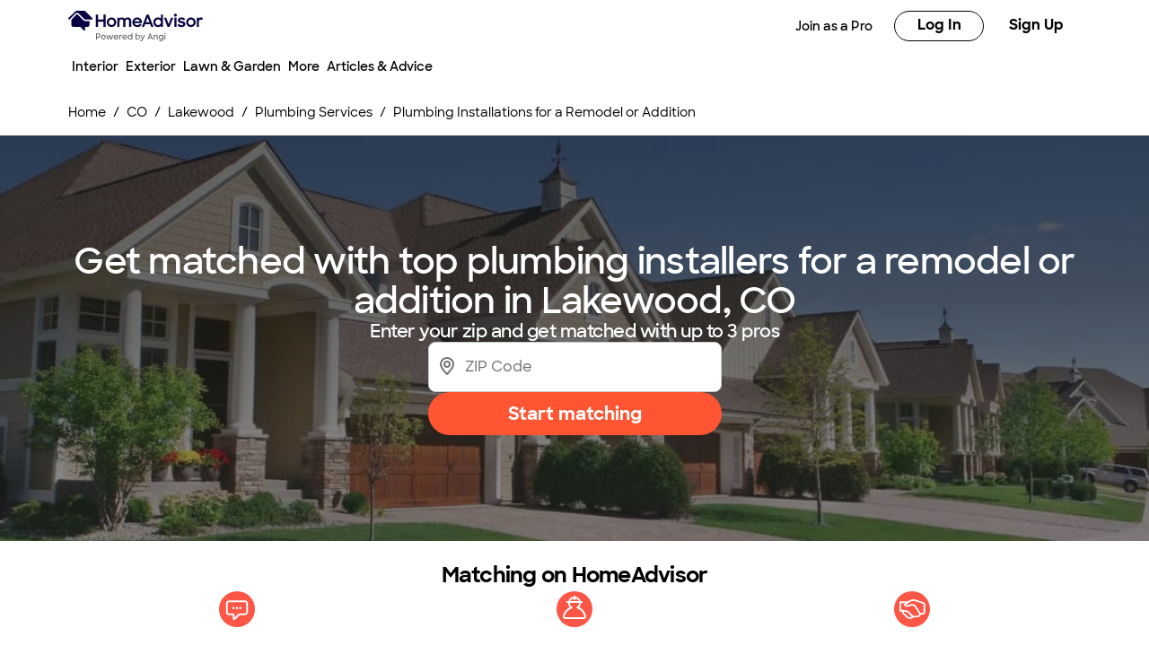

--- FILE ---
content_type: text/css; charset=UTF-8
request_url: https://www.homeadvisor.com/static/landing-pages-frontend/_next/static/css/85d1e8684fa1ab49.css
body_size: 8295
content:
.InputField_helper-text__s35bb{padding-top:8px;font-size:12px;--tw-text-opacity:1;color:rgb(109 109 109/var(--tw-text-opacity))}.InputField_helper-text-disabled__11bAy{--tw-text-opacity:1;color:rgb(188 185 180/var(--tw-text-opacity))}.InputField_input-field__Hd2Jo{box-sizing:border-box;height:100%;width:100%;-webkit-appearance:none;-moz-appearance:none;appearance:none;overflow:hidden;text-overflow:ellipsis;white-space:nowrap;border-radius:4px;border-style:none;background-color:transparent;padding-left:12px;padding-right:16px;font-size:16px;line-height:16px;--tw-text-opacity:1;color:rgb(40 40 39/var(--tw-text-opacity))}.InputField_input-field__Hd2Jo::-moz-placeholder{--tw-placeholder-opacity:1;color:rgb(109 109 109/var(--tw-placeholder-opacity))}.InputField_input-field__Hd2Jo::placeholder{--tw-placeholder-opacity:1;color:rgb(109 109 109/var(--tw-placeholder-opacity))}.InputField_input-field__Hd2Jo:focus::-moz-placeholder{--tw-placeholder-opacity:1;color:rgb(109 109 109/var(--tw-placeholder-opacity))}.InputField_input-field__Hd2Jo:focus::placeholder{--tw-placeholder-opacity:1;color:rgb(109 109 109/var(--tw-placeholder-opacity))}.InputField_input-field__Hd2Jo:focus{outline:2px solid transparent;outline-offset:2px}.InputField_input-field__Hd2Jo:disabled{background-color:transparent;--tw-text-opacity:1;color:rgb(188 185 180/var(--tw-text-opacity))}.InputField_start-adornment__X9X7w .InputField_input-field__Hd2Jo{padding-left:0}.InputField_start-adornment__X9X7w .InputField_label-text__Xbwlu{margin-left:0}.InputField_end-adornment__wqu9c .InputField_input-field__Hd2Jo{padding-right:0}.InputField_input-wrapper__L_ZhB.InputField_start-adornment__X9X7w:focus-within .InputField_label-text__Xbwlu{margin-left:0}.InputField_input-wrapper__L_ZhB.InputField_start-adornment__X9X7w:focus-within .InputField_input-field__Hd2Jo{padding-left:0}.InputField_input-wrapper__L_ZhB{box-sizing:border-box;display:flex;height:56px;cursor:text;gap:8px;border-radius:4px;border-width:1px;border-style:solid;--tw-border-opacity:1;border-color:rgb(188 185 180/var(--tw-border-opacity));--tw-bg-opacity:1;background-color:rgb(255 255 255/var(--tw-bg-opacity))}.InputField_input-wrapper__L_ZhB:focus-within{border-width:2px;--tw-border-opacity:1;border-color:rgb(40 40 39/var(--tw-border-opacity))}@media (hover:hover) and (pointer:fine){.InputField_input-wrapper__L_ZhB:hover{--tw-border-opacity:1;border-color:rgb(40 40 39/var(--tw-border-opacity))}}.InputField_input-wrapper__L_ZhB:focus-within .InputField_adornment__Th2eJ.InputField_start__W3Ig2{margin-left:15px}.InputField_input-wrapper__L_ZhB:focus-within .InputField_adornment__Th2eJ.InputField_end__QPiID{margin-right:15px}.InputField_input-wrapper__L_ZhB:focus-within .InputField_input-field__Hd2Jo{padding-left:11px}.InputField_input-wrapper__L_ZhB:focus-within .InputField_label-text__Xbwlu{margin-top:-1px;margin-left:11px;margin-right:15px}.InputField_input-wrapper-with-label__komEj{padding-top:28px}.InputField_input-wrapper-error__lt5gt{border-width:1px;--tw-border-opacity:1;border-color:rgb(215 17 0/var(--tw-border-opacity));--tw-text-opacity:1;color:rgb(215 17 0/var(--tw-text-opacity))}.InputField_input-wrapper-error__lt5gt:focus-within{--tw-border-opacity:1;border-color:rgb(215 17 0/var(--tw-border-opacity))}@media (hover:hover) and (pointer:fine){.InputField_input-wrapper-error__lt5gt:hover{--tw-border-opacity:1;border-color:rgb(215 17 0/var(--tw-border-opacity))}}.InputField_input-wrapper-disabled__IGGyU{cursor:default;--tw-border-opacity:1;border-color:rgb(219 217 212/var(--tw-border-opacity))}@media (hover:hover) and (pointer:fine){.InputField_input-wrapper-disabled__IGGyU:hover{--tw-border-opacity:1;border-color:rgb(219 217 212/var(--tw-border-opacity))}}.InputField_input-wrapper-readonly___GA0N{border-width:0;--tw-bg-opacity:1;background-color:rgb(245 245 242/var(--tw-bg-opacity))}.InputField_input-wrapper-readonly___GA0N:focus-within{border-width:1px}.InputField_input-wrapper__L_ZhB label{flex-grow:1}.InputField_adornment__Th2eJ.InputField_end__QPiID{display:flex;flex-direction:row-reverse;gap:8px}.InputField_input-with-label__MI6Dz{padding-top:28px;padding-bottom:12px}.InputField_input-with-label__MI6Dz::-moz-placeholder{color:transparent}.InputField_input-with-label__MI6Dz::placeholder{color:transparent}.InputField_input-field-wrapper___ipa8{position:relative;flex-grow:1}.InputField_placeholder-error__rV8V9::-moz-placeholder{--tw-placeholder-opacity:1;color:rgb(215 17 0/var(--tw-placeholder-opacity))}.InputField_placeholder-error__rV8V9::placeholder{--tw-placeholder-opacity:1;color:rgb(215 17 0/var(--tw-placeholder-opacity))}.InputField_input-error__ZU0_C{--tw-text-opacity:1;color:rgb(215 17 0/var(--tw-text-opacity))}.InputField_input-error__ZU0_C:focus::-moz-placeholder{--tw-placeholder-opacity:1;color:rgb(215 17 0/var(--tw-placeholder-opacity))}.InputField_input-error__ZU0_C:focus::placeholder{--tw-placeholder-opacity:1;color:rgb(215 17 0/var(--tw-placeholder-opacity))}input:is(:-webkit-autofill,:-webkit-autofill)~.InputField_label-text__Xbwlu{top:12px;left:0}input:is(:-webkit-autofill,:autofill)~.InputField_label-text__Xbwlu{top:12px;left:0}.InputField_label-text__Xbwlu{position:absolute;top:12px;left:0;margin-left:12px;cursor:text;font-size:12px;font-weight:500;line-height:12px;--tw-text-opacity:1;color:rgb(40 40 39/var(--tw-text-opacity));transition-duration:.15s;transition-timing-function:cubic-bezier(.4,0,.2,1)}.InputField_peer__kw_Cb:-moz-placeholder-shown~.InputField_label-text__Xbwlu{top:21px;font-size:16px;font-weight:400;--tw-text-opacity:1;color:rgb(109 109 109/var(--tw-text-opacity))}.InputField_peer__kw_Cb:placeholder-shown~.InputField_label-text__Xbwlu{top:21px;font-size:16px;font-weight:400;--tw-text-opacity:1;color:rgb(109 109 109/var(--tw-text-opacity))}.InputField_peer__kw_Cb:focus~.InputField_label-text__Xbwlu{top:12px;font-size:12px;font-weight:500;--tw-text-opacity:1;color:rgb(40 40 39/var(--tw-text-opacity))}.InputField_peer__kw_Cb:disabled~.InputField_label-text__Xbwlu{--tw-text-opacity:1;color:rgb(188 185 180/var(--tw-text-opacity))}.InputField_label-text__Xbwlu{transition-property:top,left,font-size}.InputField_error-label-text__Ww3Nt{--tw-text-opacity:1;color:rgb(215 17 0/var(--tw-text-opacity))}.InputField_peer__kw_Cb:-moz-placeholder-shown~.InputField_error-label-text__Ww3Nt{font-weight:400;--tw-text-opacity:1;color:rgb(215 17 0/var(--tw-text-opacity))}.InputField_peer__kw_Cb:placeholder-shown~.InputField_error-label-text__Ww3Nt{font-weight:400;--tw-text-opacity:1;color:rgb(215 17 0/var(--tw-text-opacity))}.InputField_peer__kw_Cb:focus~.InputField_error-label-text__Ww3Nt{font-weight:700;--tw-text-opacity:1;color:rgb(215 17 0/var(--tw-text-opacity))}.InputField_peer__kw_Cb:disabled~.InputField_error-label-text__Ww3Nt{--tw-text-opacity:1;color:rgb(188 185 180/var(--tw-text-opacity))}.InputField_adornment__Th2eJ{display:flex;height:100%;flex-grow:0;align-items:center;justify-content:center;padding-top:20px;padding-bottom:20px;line-height:24px;--tw-text-opacity:1;color:rgb(109 109 109/var(--tw-text-opacity))}.InputField_adornment__Th2eJ.InputField_start__W3Ig2{margin-left:16px}.InputField_adornment__Th2eJ.InputField_end__QPiID{margin-right:16px}.InputField_adornment-error__ENRXb{--tw-text-opacity:1;color:rgb(215 17 0/var(--tw-text-opacity))}.InputField_input-wrapper__L_ZhB .InputField_error-icon__E01BB{height:24px;width:24px;border-radius:9999px;--tw-bg-opacity:1;background-color:rgb(253 192 173/var(--tw-bg-opacity));--tw-text-opacity:1;color:rgb(155 21 10/var(--tw-text-opacity))}.theme-angi .InputField_helper-text__s35bb{font-family:National,Helvetica Neue,Helvetica,Arial,sans-serif}.theme-angi .InputField_helper-text-error__W9Me2{--tw-text-opacity:1;color:rgb(215 17 0/var(--tw-text-opacity))}.theme-pro .InputField_helper-text__s35bb{font-family:National,Helvetica Neue,Helvetica,Arial,sans-serif}.theme-pro .InputField_helper-text-error__W9Me2{--tw-text-opacity:1;color:rgb(215 17 0/var(--tw-text-opacity))}.theme-ha .InputField_helper-text__s35bb{font-family:SharpSans,Helvetica Neue,Helvetica,Arial,sans-serif}.theme-ha .InputField_helper-text-error__W9Me2{--tw-text-opacity:1;color:rgb(212 0 0/var(--tw-text-opacity))}.theme-ha .InputField_input-field__Hd2Jo{border-radius:8px;font-family:SharpSans,Helvetica Neue,Helvetica,Arial,sans-serif}.theme-ha .InputField_input-field__Hd2Jo:focus::-moz-placeholder{--tw-placeholder-opacity:1;color:rgb(63 110 237/var(--tw-placeholder-opacity))}.theme-ha .InputField_input-field__Hd2Jo:focus::placeholder{--tw-placeholder-opacity:1;color:rgb(63 110 237/var(--tw-placeholder-opacity))}.theme-ha .InputField_input-wrapper__L_ZhB{border-radius:8px}.theme-ha .InputField_input-wrapper__L_ZhB:focus-within{--tw-border-opacity:1;border-color:rgb(63 110 237/var(--tw-border-opacity))}@media (hover:hover) and (pointer:fine){.theme-ha .InputField_input-wrapper__L_ZhB:hover{--tw-border-opacity:1;border-color:rgb(63 110 237/var(--tw-border-opacity))}}.theme-ha .InputField_input-wrapper__L_ZhB{border-color:#ccc}.theme-ha .InputField_input-wrapper-error__lt5gt{--tw-border-opacity:1;border-color:rgb(212 0 0/var(--tw-border-opacity));--tw-text-opacity:1;color:rgb(212 0 0/var(--tw-text-opacity))}.theme-ha .InputField_input-wrapper-error__lt5gt:focus-within{--tw-border-opacity:1;border-color:rgb(212 0 0/var(--tw-border-opacity))}@media (hover:hover) and (pointer:fine){.theme-ha .InputField_input-wrapper-error__lt5gt:hover{--tw-border-opacity:1;border-color:rgb(63 110 237/var(--tw-border-opacity))}}.theme-ha .InputField_input-wrapper-readonly___GA0N{--tw-text-opacity:1;color:rgb(247 247 247/var(--tw-text-opacity))}.theme-ha .InputField_input-error__ZU0_C{--tw-text-opacity:1;color:rgb(212 0 0/var(--tw-text-opacity))}.theme-ha .InputField_input-error__ZU0_C:focus::-moz-placeholder{--tw-placeholder-opacity:1;color:rgb(102 102 102/var(--tw-placeholder-opacity))}.theme-ha .InputField_input-error__ZU0_C:focus::placeholder{--tw-placeholder-opacity:1;color:rgb(102 102 102/var(--tw-placeholder-opacity))}.theme-ha .InputField_label-text__Xbwlu{font-family:SharpSans,Helvetica Neue,Helvetica,Arial,sans-serif}.InputField_peer__kw_Cb:focus~.theme-ha .InputField_label-text__Xbwlu{--tw-text-opacity:1;color:rgb(63 110 237/var(--tw-text-opacity))}.theme-ha .InputField_error-label-text__Ww3Nt{font-family:SharpSans,Helvetica Neue,Helvetica,Arial,sans-serif;font-weight:700;--tw-text-opacity:1;color:rgb(212 0 0/var(--tw-text-opacity))}.InputField_peer__kw_Cb:-moz-placeholder-shown~.theme-ha .InputField_error-label-text__Ww3Nt{--tw-text-opacity:1;color:rgb(212 0 0/var(--tw-text-opacity))}.InputField_peer__kw_Cb:placeholder-shown~.theme-ha .InputField_error-label-text__Ww3Nt{--tw-text-opacity:1;color:rgb(212 0 0/var(--tw-text-opacity))}.InputField_peer__kw_Cb:focus~.theme-ha .InputField_error-label-text__Ww3Nt,.theme-ha .InputField_adornment-error__ENRXb{--tw-text-opacity:1;color:rgb(212 0 0/var(--tw-text-opacity))}.Icon_root__HrAoV{fill:currentColor;width:1em}.Icon_error__99S3h{--tw-text-opacity:1;color:rgb(215 17 0/var(--tw-text-opacity))}.Icon_success__J_HxD{--tw-text-opacity:1;color:rgb(6 199 120/var(--tw-text-opacity))}.MatchingProcess_container__e4BiI{display:flex;width:auto;flex-direction:column;gap:24px}.MatchingProcess_titleContainer__O5R_s{display:flex;width:100%;justify-content:center}.MatchingProcess_title___l5pR{font-weight:700;font-size:24px;letter-spacing:-.75px;line-height:28px}.MatchingProcess_itemContainer__Intr2{justify-content:center;gap:16px}@media (min-width:601px){.MatchingProcess_itemContainer__Intr2{display:flex}}.MatchingProcess_item__6aVtE{position:relative;margin-bottom:20px;display:flex;flex-basis:33.333333%}@media (min-width:601px){.MatchingProcess_item__6aVtE{margin-bottom:0;display:grid}}@media screen and (min-width:601px){.MatchingProcess_item__6aVtE:before{content:"";position:absolute;top:16%;left:50%;width:105%;height:1px;background-color:#dbd9d4;z-index:-1}.MatchingProcess_item__6aVtE:last-child:before{content:none}}.MatchingProcess_iconContainer__5fZod{position:relative}@media screen and (max-width:600px){.MatchingProcess_iconContainer__5fZod:after{content:"";position:absolute;bottom:-20px;left:30%;width:1px;height:50px;background-color:#dbd9d4;transform:translateY(50%);z-index:-1}}.MatchingProcess_iconContainer__5fZod{margin-top:auto;align-self:center;border-radius:9999px;border-width:4px;--tw-border-opacity:1;border-color:rgb(255 255 255/var(--tw-border-opacity));padding-right:24px}@media (min-width:601px){.MatchingProcess_iconContainer__5fZod{margin-bottom:20px;justify-self:center;padding-right:0}}.MatchingProcess_icon__L02rp{width:40px;max-width:none}.MatchingProcess_itemText__0N5_3{margin-top:auto;margin-bottom:auto}@media (min-width:601px){.MatchingProcess_itemText__0N5_3{min-height:72px;text-align:center}}.MatchingProcess_lastIcon__xfel7:after{display:none}.theme-ha .MatchingProcess_itemText__0N5_3,.theme-ha .MatchingProcess_title___l5pR{font-family:SharpSans,Helvetica Neue,Helvetica,Arial,sans-serif}.theme-ha .MatchingProcess_iconContainer__5fZod:after,.theme-ha .MatchingProcess_item__6aVtE:before{content:none}input.LargeTaskHero_ctaInput__sHRGZ[type=number],input.LargeTaskHero_ctaInput__sHRGZ[type=number]::-webkit-inner-spin-button,input.LargeTaskHero_ctaInput__sHRGZ[type=number]::-webkit-outer-spin-button{-webkit-appearance:none;margin:0;-moz-appearance:textfield!important}.LargeTaskHero_celpContainer__tVrz_{padding-left:0;padding-right:0}.LargeTaskHero_celpInner__0JHmJ{align-items:center}@media (min-width:1024px){.LargeTaskHero_celpInner__0JHmJ{margin-left:auto;margin-right:auto;display:flex;max-width:1128px;grid-template-columns:repeat(12,minmax(0,1fr));background-color:transparent}}@media (min-width:1280px){.LargeTaskHero_celpInner__0JHmJ{display:flex;max-width:1416px;justify-content:space-between}}.LargeTaskHero_container__Ty29u{padding-left:0;padding-right:0}@media screen and (min-width:1024px){.LargeTaskHero_inner__sxlLo{background:linear-gradient(270deg,#fc5647 15%,rgba(255,0,0,0) 0)}}@media screen and (min-width:1600){.LargeTaskHero_inner__sxlLo{background:linear-gradient(270deg,#fc5647 20%,rgba(255,0,0,0) 0)}}@media (min-width:1024px){.LargeTaskHero_inner__sxlLo{margin-left:auto;margin-right:auto;display:flex;display:grid;max-width:1176px;grid-template-columns:repeat(12,minmax(0,1fr));align-items:stretch;background-color:transparent;padding-left:12px;padding-right:12px}}@media (min-width:1280px){.LargeTaskHero_inner__sxlLo{padding-left:0;padding-right:0}}.LargeTaskHero_innerContainer__8gGHx{flex:1 1 0%}@media (min-width:1024px){.LargeTaskHero_innerContainer__8gGHx{grid-column:span 6/span 6;flex-basis:58.333333%;padding-right:40px}}.LargeTaskHero_textContainer__jyv2D{display:flex;flex-direction:column;padding-top:36px}@media (min-width:1024px){.LargeTaskHero_textContainer__jyv2D{padding-top:0}}@media screen and (min-width:1024px){.LargeTaskHero_imageContainer__6kqRV{background:linear-gradient(90deg,rgba(255,0,0,0) 50%,#fc5647 0)}}.LargeTaskHero_imageContainer__6kqRV img{height:200px;width:100%;-o-object-fit:cover;object-fit:cover}@media (min-width:601px){.LargeTaskHero_imageContainer__6kqRV img{height:232px}}@media (min-width:1024px){.LargeTaskHero_imageContainer__6kqRV img{position:absolute;height:100%;width:100%;border-top-left-radius:9999px;border-top-right-radius:9999px}.LargeTaskHero_imageContainer__6kqRV{position:relative;grid-column:span 5/span 5;grid-column-start:8;height:100%;width:100%}}.LargeTaskHero_titleContainer__3db5V{font-family:National Bold,Helvetica Neue,Helvetica,Arial,sans-serif;font-weight:700;font-size:32px;letter-spacing:-.75px;line-height:38px}@media (min-width:1024px){.LargeTaskHero_titleContainer__3db5V{grid-column:span 6/span 6;grid-column-start:1;max-width:600px;font-weight:700;font-size:48px;letter-spacing:-.75px;line-height:52px}}@media (min-width:1280px){.LargeTaskHero_titleContainer__3db5V{max-width:700px}}.LargeTaskHero_subTitleContainer__Fe9FY{--tw-text-opacity:1;color:rgb(252 86 71/var(--tw-text-opacity));font-weight:700;font-size:32px;letter-spacing:-.75px;line-height:38px}@media (min-width:1024px){.LargeTaskHero_subTitleContainer__Fe9FY{font-weight:700;font-size:48px;letter-spacing:-.75px;line-height:52px}}.LargeTaskHero_bulletItems__3h7Dq>:not([hidden])~:not([hidden]){--tw-space-y-reverse:0;margin-top:calc(12px * calc(1 - var(--tw-space-y-reverse)));margin-bottom:calc(12px * var(--tw-space-y-reverse))}.LargeTaskHero_bulletItems__3h7Dq{padding-top:24px;padding-bottom:36px}@media (min-width:1024px){.LargeTaskHero_bulletItems__3h7Dq{grid-column:span 5/span 5;grid-column-start:1}}.LargeTaskHero_checkmarkIcon__WQ6X5{border-radius:9999px}.LargeTaskHero_checkmarkIcon__WQ6X5>circle{fill:#e8fdf2}.LargeTaskHero_bulletItem__QecZz{font-weight:500;font-size:16px;line-height:20px}@media (min-width:1024px){.LargeTaskHero_bulletItem__QecZz{font-weight:500;font-size:20px;line-height:24px}.LargeTaskHero_bulletItemContainer___ClQG span{font-size:20px}.LargeTaskHero_bulletItemContainer___ClQG img{margin-top:3px}}.LargeTaskHero_bulletItemContainer___ClQG span span{--tw-text-opacity:1;color:rgb(252 86 71/var(--tw-text-opacity))}.LargeTaskHero_bulletItemContainer___ClQG{font-family:National,Helvetica Neue,Helvetica,Arial,sans-serif;display:flex;align-items:flex-start;align-items:center;-moz-column-gap:12px;column-gap:12px;font-weight:600}.LargeTaskHero_ctaContainer__LOY7f{margin-bottom:36px;display:flex;border-radius:8px;border-width:1px;--tw-bg-opacity:1;background-color:rgb(255 255 255/var(--tw-bg-opacity))}@media (min-width:1024px){.LargeTaskHero_ctaContainer__LOY7f{grid-column:span 5/span 5;margin-bottom:0;width:100%;max-width:492px}}@media (min-width:1280px){.LargeTaskHero_ctaContainer__LOY7f{max-width:700px}}.LargeTaskHero_ctaImage__CSMjT{margin-left:20px;margin-right:15px}.LargeTaskHero_ctaInput__sHRGZ{min-width:20px;flex:1 1 0%;outline:2px solid transparent;outline-offset:2px}.LargeTaskHero_ctaButton__5AK2B{font-family:National Bold,Helvetica Neue,Helvetica,Arial,sans-serif!important;border-top-left-radius:0!important;border-bottom-left-radius:0!important;padding-left:16px!important;padding-right:16px!important;font-weight:700!important}.LargeTaskHero_anchorText__a9E1K{display:flex;justify-content:center;gap:8px;padding-bottom:32px;--tw-text-opacity:1;color:rgb(109 109 109/var(--tw-text-opacity));text-decoration-line:none}@media (min-width:1024px){.LargeTaskHero_anchorText__a9E1K{grid-column:span 6/span 6;justify-content:normal;padding-bottom:32px}}.LargeTaskHero_heroBackgroundImg__L2ndp{position:absolute;right:0;z-index:-10;display:none;height:100%;--tw-bg-opacity:1;background-color:rgb(252 86 71/var(--tw-bg-opacity))}@media (min-width:1024px){.LargeTaskHero_heroBackgroundImg__L2ndp{display:block}}.LargeTaskHero_heroGraphic__Uhwq9{position:relative;display:none}@media (min-width:1024px){.LargeTaskHero_heroGraphic__Uhwq9{display:block;max-height:453px;min-height:453px;min-width:453px;max-width:453px;border-top-left-radius:50%;border-top-right-radius:50%;-o-object-fit:cover;object-fit:cover}}@media (min-width:1280px){.LargeTaskHero_heroGraphic__Uhwq9{max-height:497px;min-height:497px;min-width:497px;max-width:497px}}.LargeTaskHero_herobgGraphic__G53ro{position:relative;margin-left:-24px;aspect-ratio:16/9;max-height:400px;min-width:100vw;background-size:cover;background-position:25% 25%}@media (min-width:601px){.LargeTaskHero_herobgGraphic__G53ro{margin-left:-48px}}@media (min-width:1024px){.LargeTaskHero_herobgGraphic__G53ro{margin-left:auto;margin-right:auto;display:none}}.Icon_root__IpzO7{fill:currentColor;width:1em}.Icon_error__1y4pc{--tw-text-opacity:1;color:rgb(215 17 0/var(--tw-text-opacity))}.Icon_success__H7Dtx{--tw-text-opacity:1;color:rgb(6 199 120/var(--tw-text-opacity))}.CalloutBlock_root__LWSs4{display:flex}.CalloutBlock_main__tJlxi{display:flex;width:100%;flex-direction:column;border-radius:8px;border-top-left-radius:0;border-bottom-left-radius:0;padding:24px 28px 32px;box-shadow:0 4px 12px rgba(0,0,0,.12)}.CalloutBlock_rectangle__FoTaG{flex-shrink:0;align-self:stretch;width:4px;border-radius:8px 0 0 8px}.CalloutBlock_border-color-pro__4mwdt{--tw-bg-opacity:1;background-color:rgb(0 51 89/var(--tw-bg-opacity,1))}.CalloutBlock_border-color-homeowner__4Qzk2{--tw-bg-opacity:1;background-color:rgb(192 255 226/var(--tw-bg-opacity,1))}.CalloutBlock_border-color-angi__965CS{--tw-bg-opacity:1;background-color:rgb(252 86 71/var(--tw-bg-opacity,1))}.CalloutBlock_titleMain__q3mRU{display:flex}.CalloutBlock_title__rbN48{font-weight:var(--font-weight-weight-heavy);font-size:24px;letter-spacing:-.75px;line-height:28px;font-family:var(--font-family-header-font,var(--font-family-brand-font));align-self:center;padding-top:4px;padding-bottom:4px;--tw-text-opacity:1;color:rgb(252 86 71/var(--tw-text-opacity,1))}.CalloutBlock_icon__g_NOG{margin-right:8px;height:44px;width:44px!important}.CalloutBlock_calloutText__7k9IV{margin-top:20px}.CalloutBlock_calloutText__7k9IV :first-child{margin-top:0}.CalloutBlock_calloutText__7k9IV a,.CalloutBlock_calloutText__7k9IV b,.CalloutBlock_calloutText__7k9IV blockquote,.CalloutBlock_calloutText__7k9IV code,.CalloutBlock_calloutText__7k9IV em,.CalloutBlock_calloutText__7k9IV i,.CalloutBlock_calloutText__7k9IV ol,.CalloutBlock_calloutText__7k9IV p,.CalloutBlock_calloutText__7k9IV u,.CalloutBlock_calloutText__7k9IV ul{margin-top:24px;hyphens:auto;font-size:16px;line-height:26px}.CalloutBlock_calloutText__7k9IV ul{margin-left:24px;list-style-type:disc}.CalloutBlock_calloutText__7k9IV ol{margin-left:24px;list-style-type:decimal}.CalloutBlock_calloutText__7k9IV li{margin-top:16px;font-size:16px;line-height:26px}.CalloutBlock_calloutText__7k9IV li>*{margin-top:0}.CalloutBlock_calloutText__7k9IV h2{font-size:32px;line-height:38px}.CalloutBlock_calloutText__7k9IV h2,.CalloutBlock_calloutText__7k9IV h3{font-weight:var(--font-weight-weight-heavy);letter-spacing:-.75px;font-family:var(--font-family-header-font,var(--font-family-brand-font));margin-top:48px}.CalloutBlock_calloutText__7k9IV h3{font-size:24px;line-height:28px}.CalloutBlock_calloutText__7k9IV h4{margin-top:32px;font-size:18px;font-weight:700;line-height:22px}.CalloutBlock_imageContainer__50hni{margin-right:12px;flex-shrink:0}.CalloutBlock_image-wrapper__zTPgK{position:relative;display:flex;align-items:center;justify-content:center}.CalloutBlock_image__KUUPK{height:44px;width:44px;border-radius:9999px}.CalloutBlock_author__H_VSb{display:flex;flex-direction:row;padding-top:24px}.CalloutBlock_author-info__pDHmO{display:flex;flex-direction:column;justify-content:center}.CalloutBlock_author-text__Bi41U{font-weight:400}.CalloutBlock_author-link__1qPg_,.CalloutBlock_author-text__Bi41U{font-size:14px;line-height:140%;--tw-text-opacity:1;color:rgb(40 40 39/var(--tw-text-opacity,1))}.CalloutBlock_author-link__1qPg_{font-weight:500}.CalloutBlock_author-img-link__nE86j{display:block}.CalloutBlock_role__xTBWm *{font-weight:var(--font-weight-weight-light)!important;font-size:14px!important;line-height:20px!important;font-family:var(--font-family-brand-font)!important;--tw-text-opacity:1;color:rgb(40 40 39/var(--tw-text-opacity,1))}.CalloutBlock_svg-container__B__jG{position:absolute;top:0;right:0;display:flex;align-items:center;justify-content:center}.CalloutBlock_svg-container__B__jG>svg{height:16px;width:16px;border-radius:9999px;--tw-bg-opacity:1;background-color:rgb(252 86 71/var(--tw-bg-opacity,1));padding:3px;--tw-text-opacity:1;color:rgb(255 255 255/var(--tw-text-opacity,1))}.CalloutBlock_svg-callout-icon__S9k9U{padding-right:8px}.CalloutBlock_svg-callout-icon__S9k9U>svg{height:36px;width:36px}.CalloutBlock_iconDiv___yNuY{width:0}.CalloutBlock_iconCallout__nsqr_{margin-right:8px;height:36px;width:36px!important}.Icon_root__L6Wha{fill:currentColor;width:1em}.Icon_error__1L1rH{--tw-text-opacity:1;color:rgb(215 17 0/var(--tw-text-opacity))}.Icon_success__TtNk3{--tw-text-opacity:1;color:rgb(6 199 120/var(--tw-text-opacity))}.theme-angi .ServiceCategoryIcon_root___VV5t .service-category-icon-fill-color-0{fill:#ff6153}.theme-angi .ServiceCategoryIcon_root___VV5t .service-category-icon-stroke-color-0{stroke:#ff6153}.theme-pro .ServiceCategoryIcon_root___VV5t .service-category-icon-fill-color-0{fill:#8cf4be}.theme-pro .ServiceCategoryIcon_root___VV5t .service-category-icon-stroke-color-0{stroke:#8cf4be}.theme-angi .ServiceCategoryIcon_root___VV5t .service-category-icon-fill-color-1{fill:#fc5647}.theme-angi .ServiceCategoryIcon_root___VV5t .service-category-icon-stroke-color-1{stroke:#fc5647}.theme-pro .ServiceCategoryIcon_root___VV5t .service-category-icon-fill-color-1{fill:#8cf4be}.theme-pro .ServiceCategoryIcon_root___VV5t .service-category-icon-stroke-color-1{stroke:#8cf4be}.theme-angi .ServiceCategoryIcon_root___VV5t .service-category-icon-fill-color-2{fill:#a03027}.theme-angi .ServiceCategoryIcon_root___VV5t .service-category-icon-stroke-color-2{stroke:#a03027}.theme-pro .ServiceCategoryIcon_root___VV5t .service-category-icon-fill-color-2{fill:#003359}.theme-pro .ServiceCategoryIcon_root___VV5t .service-category-icon-stroke-color-2{stroke:#003359}.theme-angi .ServiceCategoryIcon_root___VV5t .service-category-icon-fill-color-3{fill:#9b150a}.theme-angi .ServiceCategoryIcon_root___VV5t .service-category-icon-stroke-color-3{stroke:#9b150a}.theme-pro .ServiceCategoryIcon_root___VV5t .service-category-icon-fill-color-3{fill:#003359}.theme-pro .ServiceCategoryIcon_root___VV5t .service-category-icon-stroke-color-3{stroke:#003359}.ServiceCategoryIcon_root___VV5t .service-category-house-icon-fill{fill:#fc5647}.ServiceCategoryIcon_root___VV5t .service-category-house-icon-shadows{fill:#9b150a}.ServiceCategoryIcon_root___VV5t .service-category-star-icon-fill-stop-color{stop-color:#fc5647}.ServiceCategoryIcon_root___VV5t .service-category-star-icon-fill-base{fill:#fc5647}.theme-pro .ServiceCategoryIcon_root___VV5t .service-category-house-icon-fill{fill:#8cf4be}.theme-pro .ServiceCategoryIcon_root___VV5t .service-category-house-icon-shadows{fill:#003359}.theme-ha .ServiceCategoryIcon_root___VV5t .service-category-house-icon-fill{fill:#ff5532}.theme-ha .ServiceCategoryIcon_root___VV5t .service-category-house-icon-shadows{fill:#2e2e2e}.theme-ha .ServiceCategoryIcon_root___VV5t .service-category-star-icon-fill-stop-color{stop-color:#faa500}.theme-ha .ServiceCategoryIcon_root___VV5t .service-category-star-icon-fill-base{fill:#faa500}.ServiceCategoryIcon_root___VV5t .angi-icon{display:block}.ServiceCategoryIcon_root___VV5t .ha-icon,.theme-ha .ServiceCategoryIcon_root___VV5t .angi-icon{display:none}.theme-ha .ServiceCategoryIcon_root___VV5t .ha-icon{display:block}.MobileStickyCta_sticky-cta-main__WhPri{position:fixed;bottom:0;left:0;right:0;z-index:9999;align-items:flex-start;border-top-width:1px;border-bottom-width:1px;--tw-border-opacity:1;border-color:color-mix(in srgb,var(--colors-color-bg-outline) calc(100% * var(--tw-border-opacity, 1)),transparent);--tw-bg-opacity:1;background-color:color-mix(in srgb,var(--colors-color-bg-default) calc(100% * var(--tw-bg-opacity, 1)),transparent);padding:16px 24px}.MobileStickyCta_sticky-cta-content__Nk_yM{display:grid;grid-template-columns:repeat(4,minmax(0,1fr))}@media (min-width:1024px){.MobileStickyCta_sticky-cta-content__Nk_yM{place-items:center}}.MobileStickyCta_sticky-cta-button__jUwn1{grid-column:span 4/span 4}@media (min-width:1024px){.MobileStickyCta_sticky-cta-button__jUwn1{width:166px}}.MobileStickyCta_sticky-cta-description__KGKpV{font-weight:var(--font-weight-weight-light);font-size:14px;line-height:20px;grid-column:span 4/span 4;margin-top:8px;text-align:center;font-family:var(--font-family-brand-font);--tw-text-opacity:1;color:color-mix(in srgb,var(--colors-color-text-default) calc(100% * var(--tw-text-opacity, 1)),transparent)}.theme-ha .MobileStickyCta_sticky-cta-description__KGKpV{font-weight:500}.Button_btn__CCx_D{box-sizing:border-box;height:-moz-fit-content;height:fit-content;align-items:center;justify-content:center;gap:10px;overflow-wrap:break-word;border-radius:var(--border-radius-corner-button);padding:12px 32px;text-align:center;vertical-align:top;font-family:var(--font-family-brand-font);font-size:16px;font-weight:700}.Button_btn__CCx_D:focus{outline:2px solid transparent;outline-offset:2px}.Button_btn__CCx_D:focus-visible{outline:2px solid transparent;outline-offset:2px;box-shadow:0 0 0 1px #fff,0 0 0 3px color-mix(in srgb,var(--colors-color-int-momentary-focus) calc(100% * 1),transparent)}.Button_btn__CCx_D.Button_small__ftalK{display:flex;flex-direction:row;align-items:center;padding:4px 16px 6px}.Button_btn__CCx_D.Button_fullBleed__DA0WB,.Button_btn__CCx_D.Button_primary__4lIjH{--tw-bg-opacity:1;background-color:color-mix(in srgb,var(--colors-color-int-momentary-default) calc(100% * var(--tw-bg-opacity, 1)),transparent);--tw-text-opacity:1;color:color-mix(in srgb,var(--colors-color-text-ondark) calc(100% * var(--tw-text-opacity, 1)),transparent)}.Button_btn__CCx_D.Button_fullBleed__DA0WB:visited,.Button_btn__CCx_D.Button_primary__4lIjH:visited{background-color:color-mix(in srgb,var(--colors-color-int-momentary-pressed) calc(100% * var(--tw-bg-opacity, 1)),transparent)}@media (hover:hover) and (pointer:fine){.Button_btn__CCx_D.Button_fullBleed__DA0WB:hover,.Button_btn__CCx_D.Button_primary__4lIjH:hover{--tw-bg-opacity:1;background-color:color-mix(in srgb,var(--colors-color-int-momentary-pressed) calc(100% * var(--tw-bg-opacity, 1)),transparent)}}.Button_btn__CCx_D.Button_fullBleed__DA0WB:active,.Button_btn__CCx_D.Button_primary__4lIjH:active{--tw-bg-opacity:1;background-color:color-mix(in srgb,var(--colors-color-int-momentary-pressed) calc(100% * var(--tw-bg-opacity, 1)),transparent)}.Button_btn__CCx_D.Button_fullBleed__DA0WB.Button_fullBleed__DA0WB:disabled,.Button_btn__CCx_D.Button_fullBleed__DA0WB.Button_primary__4lIjH:disabled,.Button_btn__CCx_D.Button_primary__4lIjH.Button_fullBleed__DA0WB:disabled,.Button_btn__CCx_D.Button_primary__4lIjH.Button_primary__4lIjH:disabled{--tw-bg-opacity:1;background-color:color-mix(in srgb,var(--colors-color-bg-disabled) calc(100% * var(--tw-bg-opacity, 1)),transparent);--tw-text-opacity:1;color:color-mix(in srgb,var(--colors-color-text-disabled) calc(100% * var(--tw-text-opacity, 1)),transparent)}.Button_btn__CCx_D.Button_fullBleed__DA0WB{height:56px;width:100%;border-radius:0!important}.Button_btn__CCx_D.Button_secondary__0aS_G{border-width:2px;--tw-border-opacity:1;border-color:color-mix(in srgb,var(--colors-color-secondarybutton-default) calc(100% * var(--tw-border-opacity, 1)),transparent);--tw-bg-opacity:1;background-color:color-mix(in srgb,var(--colors-color-bg-default) calc(100% * var(--tw-bg-opacity, 1)),transparent);padding-top:10px;padding-bottom:10px;--tw-text-opacity:1;color:color-mix(in srgb,var(--colors-color-secondarybutton-default) calc(100% * var(--tw-text-opacity, 1)),transparent)}@media (hover:hover) and (pointer:fine){.Button_btn__CCx_D.Button_secondary__0aS_G:hover{--tw-border-opacity:1;border-color:color-mix(in srgb,var(--colors-color-secondarybutton-hover-foreground) calc(100% * var(--tw-border-opacity, 1)),transparent);--tw-bg-opacity:1;background-color:color-mix(in srgb,var(--colors-color-secondarybutton-hover-background) calc(100% * var(--tw-bg-opacity, 1)),transparent)}}.Button_btn__CCx_D.Button_secondary__0aS_G:active{--tw-border-opacity:1;border-color:color-mix(in srgb,var(--colors-color-secondarybutton-hover-foreground) calc(100% * var(--tw-border-opacity, 1)),transparent);--tw-bg-opacity:1;background-color:color-mix(in srgb,var(--colors-color-secondarybutton-hover-background) calc(100% * var(--tw-bg-opacity, 1)),transparent)}.Button_btn__CCx_D.Button_secondary__0aS_G.Button_secondary__0aS_G:disabled{--tw-border-opacity:1;border-color:color-mix(in srgb,var(--colors-color-bg-outline) calc(100% * var(--tw-border-opacity, 1)),transparent);--tw-text-opacity:1;color:color-mix(in srgb,var(--colors-color-text-disabled) calc(100% * var(--tw-text-opacity, 1)),transparent)}.Button_btn__CCx_D.Button_secondaryNeutral__py3TL{border-width:1px;--tw-border-opacity:1;border-color:color-mix(in srgb,var(--colors-color-bg-outline) calc(100% * var(--tw-border-opacity, 1)),transparent);--tw-bg-opacity:1;background-color:color-mix(in srgb,var(--colors-color-bg-default) calc(100% * var(--tw-bg-opacity, 1)),transparent);line-height:22px;--tw-text-opacity:1;color:color-mix(in srgb,var(--colors-color-text-default) calc(100% * var(--tw-text-opacity, 1)),transparent)}@media (hover:hover) and (pointer:fine){.Button_btn__CCx_D.Button_secondaryNeutral__py3TL:hover{--tw-bg-opacity:1;background-color:color-mix(in srgb,var(--colors-color-int-durable-hover) calc(100% * var(--tw-bg-opacity, 1)),transparent)}}.theme-angi .Button_btn__CCx_D.Button_secondaryNeutral__py3TL,.theme-pro .Button_btn__CCx_D.Button_secondaryNeutral__py3TL{font-weight:var(--font-weight-weight-medium)}.Button_btn__CCx_D.Button_secondaryPurple__NGBFx{width:100%;border-radius:4px;border-width:1.5px;--tw-border-opacity:1;border-color:rgb(123 18 60/var(--tw-border-opacity,1));padding-top:14px;padding-bottom:14px;font-weight:500;line-height:20px;--tw-text-opacity:1;color:rgb(123 18 60/var(--tw-text-opacity,1))}@media (hover:hover) and (pointer:fine){.Button_btn__CCx_D.Button_secondaryPurple__NGBFx:hover{--tw-bg-opacity:1;background-color:rgb(123 18 60/var(--tw-bg-opacity,1));--tw-text-opacity:1;color:rgb(255 255 255/var(--tw-text-opacity,1))}}.Button_btn__CCx_D.Button_secondaryHeart__DqIWh{width:100%;border-radius:4px;border-width:1.5px;--tw-border-opacity:1;border-color:color-mix(in srgb,var(--colors-color-secondarybutton-default) calc(100% * var(--tw-border-opacity, 1)),transparent);padding-top:14px;padding-bottom:14px;font-weight:500;line-height:20px;--tw-text-opacity:1;color:color-mix(in srgb,var(--colors-color-secondarybutton-default) calc(100% * var(--tw-text-opacity, 1)),transparent)}@media (hover:hover) and (pointer:fine){.Button_btn__CCx_D.Button_secondaryHeart__DqIWh:hover{--tw-bg-opacity:1;background-color:color-mix(in srgb,var(--colors-color-button-heart) calc(100% * var(--tw-bg-opacity, 1)),transparent);--tw-text-opacity:1;color:color-mix(in srgb,var(--colors-color-text-ondark) calc(100% * var(--tw-text-opacity, 1)),transparent)}}.theme-ha .Button_btn__CCx_D.Button_secondaryHeart__DqIWh{border-radius:24px!important;--tw-border-opacity:1!important;border-color:rgb(63 110 237/var(--tw-border-opacity,1))!important;--tw-text-opacity:1;color:rgb(63 110 237/var(--tw-text-opacity,1))}@media (hover:hover) and (pointer:fine){.theme-ha .Button_btn__CCx_D.Button_secondaryHeart__DqIWh:hover{--tw-bg-opacity:1;background-color:rgb(63 110 237/var(--tw-bg-opacity,1));--tw-text-opacity:1;color:rgb(255 255 255/var(--tw-text-opacity,1))}}.Button_btn__CCx_D.Button_secondary__0aS_G.Button_small__ftalK{padding:2px 14px 4px}.Button_btn__CCx_D.Button_tertiary__nQqav{--tw-text-opacity:1;color:color-mix(in srgb,var(--colors-color-int-momentary-default) calc(100% * var(--tw-text-opacity, 1)),transparent)}@media (hover:hover) and (pointer:fine){.Button_btn__CCx_D.Button_tertiary__nQqav:hover{--tw-bg-opacity:1;background-color:color-mix(in srgb,var(--colors-color-int-momentary-hover) calc(100% * var(--tw-bg-opacity, 1)),transparent);--tw-text-opacity:1;color:color-mix(in srgb,var(--colors-color-int-momentary-pressed) calc(100% * var(--tw-text-opacity, 1)),transparent)}}.Button_btn__CCx_D.Button_tertiary__nQqav:active{--tw-bg-opacity:1;background-color:color-mix(in srgb,var(--colors-color-int-momentary-hover) calc(100% * var(--tw-bg-opacity, 1)),transparent);--tw-text-opacity:1;color:color-mix(in srgb,var(--colors-color-int-momentary-pressed) calc(100% * var(--tw-text-opacity, 1)),transparent)}.Button_btn__CCx_D.Button_tertiary__nQqav .Button_tertiary__nQqav:disabled{--tw-text-opacity:1;color:color-mix(in srgb,var(--colors-color-text-disabled) calc(100% * var(--tw-text-opacity, 1)),transparent)}@media (hover:hover) and (pointer:fine){.Button_btn__CCx_D.Button_tertiary__nQqav .Button_tertiary__nQqav:hover:disabled{background-color:transparent}}.Button_btn__CCx_D.Button_tertiaryNeutral__sdAPL{border-radius:4px;border-width:1px;border-style:none;--tw-border-opacity:1;border-color:rgb(219 217 212/var(--tw-border-opacity,1));--tw-bg-opacity:1;background-color:rgb(255 255 255/var(--tw-bg-opacity,1));font-weight:500;line-height:24px;--tw-text-opacity:1;color:rgb(40 40 39/var(--tw-text-opacity,1))}@media (hover:hover) and (pointer:fine){.Button_btn__CCx_D.Button_tertiaryNeutral__sdAPL:hover{--tw-bg-opacity:1;background-color:rgb(219 217 212/var(--tw-bg-opacity,1));--tw-text-opacity:1;color:rgb(40 40 39/var(--tw-text-opacity,1))}}.Button_btn__CCx_D.Button_tertiaryNeutral__sdAPL:active{--tw-bg-opacity:1;background-color:rgb(219 217 212/var(--tw-bg-opacity,1))}.Button_btn__CCx_D.Button_tertiaryNeutral__sdAPL:disabled{--tw-border-opacity:1;border-color:rgb(245 245 242/var(--tw-border-opacity,1));--tw-bg-opacity:1;background-color:rgb(245 245 242/var(--tw-bg-opacity,1));--tw-text-opacity:1;color:rgb(188 185 180/var(--tw-text-opacity,1))}.Button_btn__CCx_D.Button_link__zwby2{display:inline-flex;align-items:center;justify-content:center;gap:8px;background-color:transparent;padding:4px 8px;font-weight:500;--tw-text-opacity:1;color:color-mix(in srgb,var(--colors-color-text-link) calc(100% * var(--tw-text-opacity, 1)),transparent)}@media (hover:hover) and (pointer:fine){.Button_btn__CCx_D.Button_link__zwby2:hover{text-decoration-line:underline}}.Button_btn__CCx_D.Button_link__zwby2:focus-visible{border-radius:4px}.Button_btn__CCx_D.Button_link__zwby2:disabled{--tw-text-opacity:1;color:color-mix(in srgb,var(--colors-color-text-disabled) calc(100% * var(--tw-text-opacity, 1)),transparent)}@media (hover:hover) and (pointer:fine){.Button_btn__CCx_D.Button_link__zwby2:hover:disabled{text-decoration-line:none}}.Button_btn__CCx_D.Button_link__zwby2:first-child svg{margin-left:-4px}.Button_btn__CCx_D.Button_link__zwby2:focus-visible{box-shadow:0 0 0 1px #fff,0 0 0 3px color-mix(in srgb,var(--colors-color-text-link) calc(100% * 1),transparent)}.Button_btn__CCx_D.Button_northstar-primary___bKTr{border-radius:4px!important;border-width:2px;border-style:solid;--tw-border-opacity:1;border-color:rgb(123 18 60/var(--tw-border-opacity,1));--tw-bg-opacity:1;background-color:rgb(123 18 60/var(--tw-bg-opacity,1));font-family:National,Helvetica Neue,Helvetica,Arial,sans-serif;font-weight:500;--tw-text-opacity:1;color:rgb(255 255 255/var(--tw-text-opacity,1))}@media (hover:hover) and (pointer:fine){.Button_btn__CCx_D.Button_northstar-primary___bKTr:hover{--tw-bg-opacity:1;background-color:rgb(110 21 57/var(--tw-bg-opacity,1));--tw-text-opacity:1;color:rgb(255 255 255/var(--tw-text-opacity,1))}}.Button_btn__CCx_D.Button_northstar-primary___bKTr:disabled{--tw-border-opacity:1;border-color:rgb(219 217 212/var(--tw-border-opacity,1));--tw-bg-opacity:1;background-color:rgb(245 245 242/var(--tw-bg-opacity,1));--tw-text-opacity:1;color:rgb(188 185 180/var(--tw-text-opacity,1))}@media (hover:hover) and (pointer:fine){.Button_btn__CCx_D.Button_northstar-primary___bKTr:disabled:hover{--tw-bg-opacity:1;background-color:rgb(245 245 242/var(--tw-bg-opacity,1))}}.Button_btn__CCx_D.Button_northstar-primary___bKTr:focus-visible{box-shadow:0 0 0 1px #fff,0 0 0 3px #9f6fc4}.Button_btn__CCx_D.Button_northstar-secondary__7uSL7{border-radius:4px;border-width:1.5px;border-style:solid;--tw-border-opacity:1!important;border-color:rgb(123 18 60/var(--tw-border-opacity,1))!important;--tw-bg-opacity:1;background-color:rgb(255 255 255/var(--tw-bg-opacity,1));font-family:National,Helvetica Neue,Helvetica,Arial,sans-serif;font-weight:500;--tw-text-opacity:1;color:rgb(123 18 60/var(--tw-text-opacity,1))}@media (hover:hover) and (pointer:fine){.Button_btn__CCx_D.Button_northstar-secondary__7uSL7:hover{--tw-bg-opacity:1;background-color:rgb(123 18 60/var(--tw-bg-opacity,1));--tw-text-opacity:1;color:rgb(255 255 255/var(--tw-text-opacity,1))}}.Button_btn__CCx_D.Button_northstar-secondary__7uSL7:disabled{--tw-border-opacity:1!important;border-color:rgb(219 217 212/var(--tw-border-opacity,1))!important;background-color:transparent;--tw-text-opacity:1;color:rgb(188 185 180/var(--tw-text-opacity,1))}@media (hover:hover) and (pointer:fine){.Button_btn__CCx_D.Button_northstar-secondary__7uSL7:disabled:hover{background-color:transparent}}.Button_btn__CCx_D.Button_northstar-secondary__7uSL7:focus-visible{box-shadow:0 0 0 1px #fff,0 0 0 3px #9f6fc4}.Button_btn__CCx_D.Button_northstar-primary-heart__xquns{border-radius:4px!important;border-width:2px;border-style:solid;--tw-border-opacity:1;border-color:rgb(252 86 71/var(--tw-border-opacity,1));--tw-bg-opacity:1;background-color:rgb(252 86 71/var(--tw-bg-opacity,1));font-family:National,Helvetica Neue,Helvetica,Arial,sans-serif;font-weight:500;--tw-text-opacity:1;color:rgb(255 255 255/var(--tw-text-opacity,1))}@media (hover:hover) and (pointer:fine){.Button_btn__CCx_D.Button_northstar-primary-heart__xquns:hover{--tw-bg-opacity:1;background-color:rgb(155 21 10/var(--tw-bg-opacity,1))}}.Button_btn__CCx_D.Button_northstar-primary-heart__xquns:focus-visible{box-shadow:0 0 0 1px #fff,0 0 0 3px #fc5647}.Button_btn__CCx_D.Button_northstar-secondary-heart__ShqJh{border-radius:4px;border-width:1.5px;border-style:solid;--tw-border-opacity:1!important;border-color:rgb(252 86 71/var(--tw-border-opacity,1))!important;--tw-bg-opacity:1;background-color:rgb(255 255 255/var(--tw-bg-opacity,1));font-family:National,Helvetica Neue,Helvetica,Arial,sans-serif;font-weight:500;--tw-text-opacity:1;color:rgb(252 86 71/var(--tw-text-opacity,1))}@media (hover:hover) and (pointer:fine){.Button_btn__CCx_D.Button_northstar-secondary-heart__ShqJh:hover{--tw-bg-opacity:1;background-color:rgb(252 86 71/var(--tw-bg-opacity,1));--tw-text-opacity:1;color:rgb(255 255 255/var(--tw-text-opacity,1))}}.Button_btn__CCx_D.Button_northstar-secondary-heart__ShqJh:focus-visible{box-shadow:0 0 0 1px #fff,0 0 0 3px #fc5647}a.Button_btn__CCx_D{display:inline-block;width:inherit;text-decoration-line:none;transition:none}button.Button_btn__CCx_D{display:flex}.Button_btn__CCx_D svg{font-size:24px}.Carousel_root__wFnKV{display:flex;height:-moz-fit-content;height:fit-content;width:100%;flex-direction:column;gap:12px}@media (min-width:601px){.Carousel_root__wFnKV{gap:24px}}.Carousel_header__Wv4gJ{display:flex;height:-moz-fit-content;height:fit-content;width:100%;align-items:baseline;justify-content:space-between;gap:8px;font-family:var(--font-family-brand-font)}.Carousel_title__LusWt{font-weight:var(--font-weight-weight-heavy);font-size:20px;letter-spacing:-.5px;line-height:24px;font-family:var(--font-family-header-font,var(--font-family-brand-font));display:flex;flex:1 0 0%;--tw-text-opacity:1;color:color-mix(in srgb,var(--colors-color-text-default) calc(100% * var(--tw-text-opacity, 1)),transparent)}@media (min-width:601px){.Carousel_title__LusWt{font-weight:var(--font-weight-weight-heavy);font-size:32px;letter-spacing:-.75px;line-height:38px;font-family:var(--font-family-header-font,var(--font-family-brand-font))}}.Carousel_title-mobile__G2iWT{font-weight:var(--font-weight-weight-heavy);font-size:20px;letter-spacing:-.5px;line-height:24px;font-family:var(--font-family-header-font,var(--font-family-brand-font));display:flex;flex:1 0 0%;--tw-text-opacity:1;color:color-mix(in srgb,var(--colors-color-text-default) calc(100% * var(--tw-text-opacity, 1)),transparent)}.Carousel_carousel__dkFT9{position:relative;display:flex;height:-moz-fit-content;height:fit-content;gap:24px;overflow-x:auto;overflow-y:hidden;scroll-snap-type:x mandatory;scrollbar-width:10px}.Carousel_carousel__dkFT9::-webkit-scrollbar{width:10px;background:transparent}.Carousel_carousel-item-mobile__E42Iz>*,.Carousel_carousel-item__03xYi>*{border-radius:8px}.Carousel_carousel-item__03xYi{max-width:327px;flex-shrink:0;width:calc(100% - 40px);scroll-snap-align:start}.Carousel_carousel-interactions__5VAgC{display:flex;flex-direction:row;gap:24px}.Carousel_active-chevron__9DZLb{--tw-text-opacity:1;color:color-mix(in srgb,var(--colors-color-text-default) calc(100% * var(--tw-text-opacity, 1)),transparent)}.Carousel_inactive-chevron__ENwA0{--tw-text-opacity:1;color:color-mix(in srgb,var(--colors-color-text-disabled) calc(100% * var(--tw-text-opacity, 1)),transparent)}.Carousel_chevron___3I0_{width:24px}.LegacyHomepageHero_gridContainer__76IBG{position:relative;height:100%}.LegacyHomepageHero_gridContainer__76IBG>div{height:100%;width:100%}.LegacyHomepageHero_legacyHeroContainer__l_SV8{height:510px}@media (min-width:601px){.LegacyHomepageHero_legacyHeroContainer__l_SV8{height:672px}}.LegacyHomepageHero_legacyHeroContainerVariantB__7a92z>div{padding-left:0;padding-right:0}.LegacyHomepageHero_legacyHeroContainerVariantB__7a92z{height:382px!important}@media (min-width:601px){.LegacyHomepageHero_legacyHeroContainerVariantB__7a92z{height:416px!important}}.LegacyHomepageHero_legacyHeroContainerVariantA__LZEI7{height:442px!important}@media (min-width:601px){.LegacyHomepageHero_legacyHeroContainerVariantA__LZEI7{height:416px!important}}.LegacyHomepageHero_legacyHeroContainerVariantC__UyaSV{display:none;height:382px!important}@media (min-width:601px){.LegacyHomepageHero_legacyHeroContainerVariantC__UyaSV{display:block;height:416px!important}}.LegacyHomepageHero_legacyHeroContainerVariantC__UyaSV>div{padding-left:0;padding-right:0}.LegacyHomepageHero_legacyHeroCta__aITR7{grid-column:1/-1;margin-bottom:24px;display:flex;width:100%;flex-direction:column;align-items:center;padding-top:50px}@media (min-width:601px){.LegacyHomepageHero_legacyHeroCta__aITR7{padding-top:133px}}.LegacyHomepageHero_legacyHeroCtaVariantA__e4FnT{padding-top:15px}@media (min-width:601px){.LegacyHomepageHero_legacyHeroCtaVariantA__e4FnT{padding-top:25px}}.LegacyHomepageHero_legacyHeroCtaVariantB__DJWKx{position:absolute;margin-left:64px;margin-right:24px;margin-bottom:0;width:-moz-fit-content;width:fit-content;align-items:center;justify-self:start;border-radius:8px;padding:24px 16px}@media (max-width:780px){.LegacyHomepageHero_legacyHeroCtaVariantB__DJWKx{margin-left:24px}}@media (min-width:770px){.LegacyHomepageHero_legacyHeroCtaVariantB__DJWKx{width:689px}}@media (min-width:790px){.LegacyHomepageHero_legacyHeroCtaVariantB__DJWKx{margin-right:0;padding:32px}}@media (min-width:1280px){.LegacyHomepageHero_legacyHeroCtaVariantB__DJWKx{margin-left:calc((100vw - 1024px) / 2)}}@media (min-width:1600px){.LegacyHomepageHero_legacyHeroCtaVariantB__DJWKx{margin-left:calc((100vw - 1312px) / 2)}}.LegacyHomepageHero_legacyHeroCtaVariantB__DJWKx{background:rgba(0,0,0,.32);background-blend-mode:darken}@media screen and (width <= 600px){.LegacyHomepageHero_legacyHeroCtaVariantB__DJWKx{background:rgba(0,0,0,.32);background-blend-mode:overlay}}.LegacyHomepageHero_legacyHeroText__cjCgc{position:relative;display:flex;width:100%;flex-direction:column;align-content:center;text-align:center;line-height:22px}@media (min-width:601px){.LegacyHomepageHero_legacyHeroText__cjCgc{width:600px}}.LegacyHomepageHero_legacyHeroTextVariantB__dxhlb{width:100%}.LegacyHomepageHero_legacyTitleText__1VGTv{margin-top:12px;margin-bottom:8px;align-self:center;overflow-wrap:break-word;text-align:center;font-weight:var(--font-weight-weight-heavy);font-size:40px;letter-spacing:-.75px;line-height:44px;font-family:var(--font-family-brand-font)}@media (min-width:601px){.LegacyHomepageHero_legacyTitleText__1VGTv{margin-top:22px;font-weight:var(--font-weight-weight-heavy);font-size:48px;letter-spacing:-.75px;line-height:52px;font-family:var(--font-family-brand-font)}}@media (min-width:1024px){.LegacyHomepageHero_legacyTitleText__1VGTv{font-weight:var(--font-weight-weight-heavy);font-size:56px;letter-spacing:-.75px;line-height:62px;font-family:var(--font-family-brand-font)}}.LegacyHomepageHero_legacyTitleTextVariantB__2UK5o{margin-top:0;margin-bottom:0;text-align:center;font-size:32px;font-weight:700;line-height:38px;letter-spacing:-.75px;--tw-text-opacity:1;color:rgb(255 255 255/var(--tw-text-opacity,1))}@media (min-width:700px){.LegacyHomepageHero_legacyTitleTextVariantB__2UK5o{text-align:start}}@media (min-width:991px){.LegacyHomepageHero_legacyTitleTextVariantB__2UK5o{font-size:48px;line-height:62px}}.LegacyHomepageHero_legacyHeroSearchContainer__qjAH8{margin-top:40px;margin-bottom:10px;width:100%;max-width:600px}.LegacyHomepageHero_legacyHeroSearchContainer__qjAH8 [class*=aSearchInput]{z-index:auto!important}.LegacyHomepageHero_legacyHeroSearchContainer__qjAH8>div>div>div>div>div>div>div>div>label>input{padding-left:0!important;padding-right:0!important}.LegacyHomepageHero_legacyHeroSearchContainer__qjAH8>div>div>div>div>div>div>div>div>label input::-webkit-inner-spin-button,.LegacyHomepageHero_legacyHeroSearchContainer__qjAH8>div>div>div>div>div>div>div>div>label input::-webkit-outer-spin-button{-webkit-appearance:none;appearance:none}.LegacyHomepageHero_legacyHeroSearchContainerVariantB__ygP5e{margin-bottom:0;margin-top:24px;max-width:none}@media (min-width:601px){.LegacyHomepageHero_legacyHeroSearchContainerVariantB__ygP5e{margin-top:32px}}.LegacyHomepageHero_legacyHeroSearchContainerVariantB__ygP5e>div>div>div>span>p{--tw-text-opacity:1;color:rgb(255 255 255/var(--tw-text-opacity,1))}.LegacyHomepageHero_legacyHeroSearchContainerVariantA__CM984{margin-top:20px}.LegacyHomepageHero_legacyHeroSearchContainerVariantC__V_p1o{display:block;padding-left:10px;padding-right:10px}@media (min-width:601px){.LegacyHomepageHero_legacyHeroSearchContainerVariantC__V_p1o{margin-top:20px;display:none}}.LegacyHomepageHero_legacyHeroSearchContainerVariantC__V_p1o>div>div>div>span>p{--tw-text-opacity:1;color:rgb(215 17 0/var(--tw-text-opacity,1))}@media (min-width:601px){.LegacyHomepageHero_legacyHeroSearchContainerVariantC__V_p1o>div>div>div>span>p{--tw-text-opacity:1;color:rgb(255 255 255/var(--tw-text-opacity,1))}}.LegacyHomepageHero_legacyHeroSearchSuggestions__s47Sa{margin-top:40px;display:flex;width:100%;align-items:center;justify-content:center;padding-bottom:80px}.LegacyHomepageHero_legacyHeroSearchSuggestionsVariantA__toiJ8{margin-top:12px;padding-bottom:40px}.LegacyHomepageHero_legacyHeroSearchSuggestionsVariantB__Ux6ho{grid-column:1/-1;display:flex;width:100%;flex-direction:column;align-items:center;justify-content:center;padding-top:32px}.LegacyHomepageHero_legacyHeroSearchSuggestionsVariantC__dsVRh{margin-top:16px;padding-bottom:16px;padding-top:0}@media (min-width:601px){.LegacyHomepageHero_legacyHeroSearchSuggestionsVariantC__dsVRh{margin-top:0;padding-bottom:0;padding-top:32px}}@media screen and (width <= 600px){.LegacyHomepageHero_legacyHeroSearchSuggestionsVariantC__dsVRh [class*=iconBanner]{margin-left:-16px}}.LegacyHomepageHero_legacyHeroSearchSuggestionsGridContainer__pSf9e{align-items:center;justify-content:center;padding-right:0}@media (max-width:780px){.LegacyHomepageHero_legacyHeroSearchSuggestionsGridContainer__pSf9e{padding-left:0}}.LegacyHomepageHero_legacyHeroSearchSuggestionsGridContainer__pSf9e>div>div>div{place-content:space-evenly}.LegacyHomepageHero_carouselContainer__2LojO{position:absolute;grid-column:1/-1;display:flex;height:100%;width:100%}.LegacyHomepageHero_carouselCard___1f4y{position:absolute;display:inline-block;height:inherit;width:100%;align-items:center;justify-content:center;opacity:0;transition-property:opacity;transition-timing-function:cubic-bezier(.4,0,.2,1);transition-duration:.5s}.LegacyHomepageHero_carouselCardShow___wTr_{opacity:1;animation:LegacyHomepageHero_fadeInOpacity__SYGGN;animation-timing-function:ease-in;animation-iteration-count:1}.LegacyHomepageHero_carouselCardHide__Jsct7{opacity:0;animation:LegacyHomepageHero_fadeOutOpacity__4I1l9;animation-timing-function:ease-out;animation-iteration-count:1}@keyframes LegacyHomepageHero_fadeInOpacity__SYGGN{0%{opacity:0}to{opacity:1}}@keyframes LegacyHomepageHero_fadeOutOpacity__4I1l9{0%{opacity:1}to{opacity:0}}.LegacyHomepageHero_carouselCard___1f4y>img{position:relative;height:382px!important;width:100%;cursor:default;-o-object-fit:cover;object-fit:cover}@media (min-width:601px){.LegacyHomepageHero_carouselCard___1f4y>img{height:416px!important}}.LegacyHomepageHero_carouselItem__jeQUK{left:0;height:inherit;width:100vw;cursor:grab;overflow:hidden;white-space:nowrap;transition:1s ease}.aa-SubmitButton{display:none}.al-search-main{position:relative;width:100%}.al-search-main .hits-wrapper::-webkit-scrollbar{display:none}.al-search-main .hits-wrapper{position:absolute;top:60px;z-index:99;overflow:auto;width:100%;max-height:500px;border-radius:28px;background:#fff;box-shadow:0 10px 20px rgba(0,0,0,.11),0 1.3px 2.6px rgba(0,0,0,.17);cursor:default;-ms-overflow-style:none;scrollbar-width:none}.al-search-main #algolia-autocomplete{position:relative;display:inline;width:100%;box-shadow:none;outline:none}.al-search-main .locationIconSvg{margin-top:4px;height:24px!important;width:24px!important;vertical-align:middle}.al-search-main .textBlack{color:#282827}.al-search-main .location-icon-serach{z-index:30;width:17px;padding-top:2px}.al-search-main .aSearchInput{position:absolute!important;top:8px;right:75px;z-index:60;display:inline-block!important;width:120px}.al-search-main .aSearchInput>*{gap:0!important;height:40px!important;border:none!important;border-left:1px solid #dbd9d4!important;border-radius:0!important}.al-search-main .aSearchInput * svg{padding-top:4px;color:#282827;font-weight:800;font-size:24px!important}.al-search-main .aSearchInput input::-webkit-inner-spin-button{margin:0;-webkit-appearance:none}.al-search-main .aSearchInput input[type=number]{-moz-appearance:textfield}.al-search-main .aSearchInputMobile{position:absolute!important;top:8px;right:10px;z-index:60;display:inline-block!important;width:120px}.al-search-main .aSearchInputMobile>*{gap:0!important;height:40px!important;border:none!important;border-left:1px solid #dbd9d4!important;border-radius:0!important}.al-search-main .aSearchInputMobile input{font-size:16px}.al-search-main .hit-item-wrapper{display:flex;align-items:center;padding:0!important;margin:0!important}.al-search-main .hit-item{padding:12px 0!important}.al-search-main .hit-item-wrapper>svg{display:inline-block!important;align-self:flex-start;max-width:19px;padding-top:2px;margin-right:14px}.al-search-main .aSearchInputMobile * svg{display:inline-block!important;padding-top:4px;color:#282827;font-weight:800;font-size:24px!important}.al-search-main .aa-Autocomplete{display:inline;width:inherit}.al-search-main #algolia-autocomplete .aa-Form{position:relative;display:inline-flex;height:56px;padding-left:45px;border:1px solid #dbd9d4;border-radius:28px;margin-bottom:0}.al-search-main .aa-InputWrapper{overflow:hidden;padding-right:225px;white-space:nowrap}@media screen and (width <= 640px){.al-search-main .aa-InputWrapper{padding-right:140px}}.al-search-main #algolia-autocomplete .aa-Input::-moz-placeholder{padding-left:0;color:#6d6d6d}.al-search-main #algolia-autocomplete .aa-Input::placeholder{padding-left:0;color:#6d6d6d}.al-search-main .header-wrapper{display:inline;grid-template-columns:none}.al-search-main #search-btn{position:absolute;top:8px;right:10px;z-index:10;display:inline-flex;padding:8px;border-radius:100%}.al-search-main .hide-search-btn{display:none!important}.al-search-main #algolia-autocomplete~.search-btn{position:absolute;top:7px;right:9px;display:inline-flex;vertical-align:top;padding:9px;border-radius:100%;text-align:center}.al-search-main #algolia-autocomplete~.search-btn:hover{border-color:#dd3728;background-color:#dd3728;color:#fff}.al-search-main .hits-wrapper .open{display:block}.al-search-main .hits-wrapper .hide{display:none}.al-search-main .ais-Hits-item div{padding:10px 0;border-top:none!important}.al-search-main .ais-Hits-item:first-child div{border-top:none;margin-top:12px}.al-search-main .ais-Hits-item:last-child div{margin-bottom:12px}.al-search-main .openResults .ais-Hits-item:last-child div{margin-bottom:0}.al-search-main #algolia-autocomplete .aa-ClearButton{display:none}.al-search-main .ais-Hits-item:hover{--tw-bg-opacity:1;background-color:rgb(245 245 242/var(--tw-bg-opacity,1));cursor:pointer}.al-search-main #algolia-autocomplete .aa-Form:focus-within{border-color:none;box-shadow:none}.al-search-main .ais-Highlight-highlighted{background:none;font-weight:700}.al-search-main .ais-Highlight{font-family:National,Helvetica Neue,Helvetica,Arial,sans-serif;flex-basis:fit-content;color:#282827;font-weight:400;font-style:normal;font-size:16px;line-height:22px}.al-search-main .ais-Hits-item{padding:0 24px}.al-search-main .ais-Hits-item.__activeItem{background-color:#e8fdf2}.al-search-main .ais-Hits--empty~.viewAllResultsClass{display:none}.al-search-main .viewAllResultsClass{--tw-text-opacity:1;color:rgb(0 129 158/var(--tw-text-opacity,1));display:block;overflow:hidden;padding:0 24px;font-weight:700;font-size:14px;font-family:National Bold,National;text-align:left;white-space:nowrap;cursor:pointer}.al-search-main .viewAllResultsClass .hideResults{display:none}.al-search-main .viewAllResultsClass .openResults{display:block}.al-search-main #all-results-button{padding:10px 0;margin-bottom:20px}.al-search-main .back-icon{z-index:2;display:inline-flex;margin-right:10px;margin-left:15px;font-size:24px}.al-search-main .hide-icon{display:none!important}.al-search-main .clear-search-icon{position:absolute;right:0;z-index:9999;display:inline-flex;align-items:center;padding-bottom:5px;margin-top:17px;margin-right:205px}@media screen and (width <= 640px){.al-search-main .clear-search-icon{margin-right:144px}}.al-mobile-main{position:fixed;z-index:9999999999;background-color:#fff;inset:0}.al-mobile-main .aa-Autocomplete{width:100%}.al-mobile-main #algolia-autocomplete~.search-btn{display:inline;flex-shrink:0;justify-content:center;align-items:center;width:69px;height:50px;padding:5px;border-radius:8px;margin-right:6px;font-size:16px}.category-search-autocomplete{display:flex}.al-mobile-main .category-search-autocomplete{--tw-border-opacity:1;border-color:rgb(219 217 212/var(--tw-border-opacity,1));border-bottom:1px solid}.al-mobile-main #algolia-autocomplete .aa-Form{padding-left:5px!important;border:none;box-shadow:none}.aa-Form-without-search-icon form{padding-left:22px!important}.al-mobile-main #algolia-autocomplete .aa-Form:focus-within{box-shadow:none}.al-mobile-main .hits-wrapper{top:65px;border-radius:0;box-shadow:none}.al-mobile-main .ais-Hits-item:first-child div{margin-top:14px}.al-mobile-main .ais-Hits-item div{padding:20px 0;white-space:normal}.al-mobile-main .aa-InputWrapper{padding-right:180px}.al-mobile-main .clear-search-icon{position:absolute;right:0;z-index:9999;display:inline-flex;align-items:center;padding-bottom:5px;margin-top:17px;margin-right:146px}.category-search-autocomplete .search-icon{position:absolute;z-index:1;margin-top:14px;margin-left:15px}.zip-input-error{padding-top:8px;padding-left:22px;color:#d71100}

--- FILE ---
content_type: image/svg+xml
request_url: https://media.angi.com/s3fs-public/close.svg
body_size: -139
content:
<svg width="25" height="24" viewBox="0 0 25 24" fill="none" xmlns="http://www.w3.org/2000/svg">
<path fill-rule="evenodd" clip-rule="evenodd" d="M18.4804 4.29289C18.8709 3.90237 19.5041 3.90237 19.8946 4.29289C20.2851 4.68342 20.2851 5.31658 19.8946 5.70711L13.6017 12L19.8946 18.2929C20.2851 18.6834 20.2851 19.3166 19.8946 19.7071C19.5041 20.0976 18.8709 20.0976 18.4804 19.7071L12.1875 13.4142L5.89461 19.7071C5.50408 20.0976 4.87092 20.0976 4.48039 19.7071C4.08987 19.3166 4.08987 18.6834 4.48039 18.2929L10.7733 12L4.48039 5.70711C4.08987 5.31658 4.08987 4.68342 4.48039 4.29289C4.87092 3.90237 5.50408 3.90237 5.89461 4.29289L12.1875 10.5858L18.4804 4.29289Z" fill="#282827"/>
</svg>
